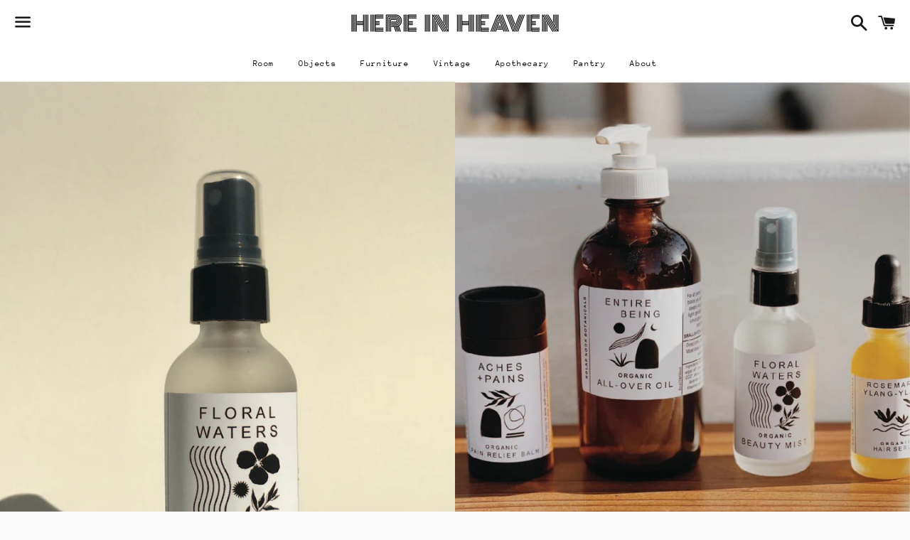

--- FILE ---
content_type: text/html; charset=utf-8
request_url: https://here-in-heaven.com/products/floral-waters-organic-beauty-mist
body_size: 14908
content:
<!doctype html>
<html class="no-js" lang="en">
<head>

  <meta charset="utf-8">
  <meta http-equiv="X-UA-Compatible" content="IE=edge">
  <meta name="viewport" content="width=device-width,initial-scale=1">

  <meta name="theme-color" content="#ffffff">

  
    <link rel="shortcut icon" href="//here-in-heaven.com/cdn/shop/files/Untitled-1_a1b9968d-7eaa-4c64-bb2a-0f085fb94b22_32x32.png?v=1656356371" type="image/png" />
  

  <link rel="canonical" href="https://here-in-heaven.com/products/floral-waters-organic-beauty-mist">

  <title>
  Floral Waters Organic Beauty Mist by Solar Noon Botanicals &ndash; Here In Heaven
  </title>

  
    <meta name="description" content="Reminiscent of gardens in spring and dewy summer mornings. This beautiful facial mist is formulated to calm and refresh the skin while providing light but supple moisture. Here you will find a list of ingredients that are beneficial to the skin but also create a grounding aromatic experience. Rose is an amazing humecta">
  

  <!-- /snippets/social-meta-tags.liquid -->




<meta property="og:site_name" content="Here In Heaven">
<meta property="og:url" content="https://here-in-heaven.com/products/floral-waters-organic-beauty-mist">
<meta property="og:title" content="Floral Waters Organic Beauty Mist by Solar Noon Botanicals">
<meta property="og:type" content="product">
<meta property="og:description" content="Reminiscent of gardens in spring and dewy summer mornings. This beautiful facial mist is formulated to calm and refresh the skin while providing light but supple moisture. Here you will find a list of ingredients that are beneficial to the skin but also create a grounding aromatic experience. Rose is an amazing humecta">

  <meta property="og:price:amount" content="24.00">
  <meta property="og:price:currency" content="USD">

<meta property="og:image" content="http://here-in-heaven.com/cdn/shop/products/floral_1200x1200.jpg?v=1655154998"><meta property="og:image" content="http://here-in-heaven.com/cdn/shop/products/floral_16da92f4-7a3a-4964-bc21-3cb713d3f416_1200x1200.jpg?v=1655155182">
<meta property="og:image:secure_url" content="https://here-in-heaven.com/cdn/shop/products/floral_1200x1200.jpg?v=1655154998"><meta property="og:image:secure_url" content="https://here-in-heaven.com/cdn/shop/products/floral_16da92f4-7a3a-4964-bc21-3cb713d3f416_1200x1200.jpg?v=1655155182">


<meta name="twitter:card" content="summary_large_image">
<meta name="twitter:title" content="Floral Waters Organic Beauty Mist by Solar Noon Botanicals">
<meta name="twitter:description" content="Reminiscent of gardens in spring and dewy summer mornings. This beautiful facial mist is formulated to calm and refresh the skin while providing light but supple moisture. Here you will find a list of ingredients that are beneficial to the skin but also create a grounding aromatic experience. Rose is an amazing humecta">

  <style data-shopify>
  :root {
    --color-body-text: #000000;
    --color-body: #ffffff;
  }
</style>


  <link href="//here-in-heaven.com/cdn/shop/t/2/assets/theme.scss.css?v=136552577604218481371759417729" rel="stylesheet" type="text/css" media="all" />

  <script>
    window.theme = window.theme || {};
    theme.strings = {
      cartEmpty: "Your cart is currently empty.",
      savingHtml: "You're saving [savings]",
      addToCart: "Add to cart",
      soldOut: "Sold out",
      unavailable: "Unavailable",
      addressError: "Error looking up that address",
      addressNoResults: "No results for that address",
      addressQueryLimit: "You have exceeded the Google API usage limit. Consider upgrading to a \u003ca href=\"https:\/\/developers.google.com\/maps\/premium\/usage-limits\"\u003ePremium Plan\u003c\/a\u003e.",
      authError: "There was a problem authenticating your Google Maps API Key."
    };
    theme.settings = {
      cartType: "page",
      moneyFormat: "${{amount}}"
    };
  </script>

  <script src="//here-in-heaven.com/cdn/shop/t/2/assets/lazysizes.min.js?v=155223123402716617051635544785" async="async"></script>

  

  <script src="//here-in-heaven.com/cdn/shop/t/2/assets/vendor.js?v=141188699437036237251635544786" defer="defer"></script>

  <script src="//here-in-heaven.com/cdn/shopifycloud/storefront/assets/themes_support/option_selection-b017cd28.js" defer="defer"></script>

  <script src="//here-in-heaven.com/cdn/shop/t/2/assets/theme.js?v=167223528761491421541656357005" defer="defer"></script>

  <script>window.performance && window.performance.mark && window.performance.mark('shopify.content_for_header.start');</script><meta id="shopify-digital-wallet" name="shopify-digital-wallet" content="/56622186648/digital_wallets/dialog">
<meta name="shopify-checkout-api-token" content="2c8aac761b1b7f82d0c6376a8e9bcd6f">
<meta id="in-context-paypal-metadata" data-shop-id="56622186648" data-venmo-supported="false" data-environment="production" data-locale="en_US" data-paypal-v4="true" data-currency="USD">
<link rel="alternate" type="application/json+oembed" href="https://here-in-heaven.com/products/floral-waters-organic-beauty-mist.oembed">
<script async="async" src="/checkouts/internal/preloads.js?locale=en-US"></script>
<link rel="preconnect" href="https://shop.app" crossorigin="anonymous">
<script async="async" src="https://shop.app/checkouts/internal/preloads.js?locale=en-US&shop_id=56622186648" crossorigin="anonymous"></script>
<script id="apple-pay-shop-capabilities" type="application/json">{"shopId":56622186648,"countryCode":"US","currencyCode":"USD","merchantCapabilities":["supports3DS"],"merchantId":"gid:\/\/shopify\/Shop\/56622186648","merchantName":"Here In Heaven","requiredBillingContactFields":["postalAddress","email"],"requiredShippingContactFields":["postalAddress","email"],"shippingType":"shipping","supportedNetworks":["visa","masterCard","amex","discover","elo","jcb"],"total":{"type":"pending","label":"Here In Heaven","amount":"1.00"},"shopifyPaymentsEnabled":true,"supportsSubscriptions":true}</script>
<script id="shopify-features" type="application/json">{"accessToken":"2c8aac761b1b7f82d0c6376a8e9bcd6f","betas":["rich-media-storefront-analytics"],"domain":"here-in-heaven.com","predictiveSearch":true,"shopId":56622186648,"locale":"en"}</script>
<script>var Shopify = Shopify || {};
Shopify.shop = "here-in-heaven.myshopify.com";
Shopify.locale = "en";
Shopify.currency = {"active":"USD","rate":"1.0"};
Shopify.country = "US";
Shopify.theme = {"name":"HEREINHEAVEN","id":127165595800,"schema_name":"Boundless","schema_version":"10.6.0","theme_store_id":766,"role":"main"};
Shopify.theme.handle = "null";
Shopify.theme.style = {"id":null,"handle":null};
Shopify.cdnHost = "here-in-heaven.com/cdn";
Shopify.routes = Shopify.routes || {};
Shopify.routes.root = "/";</script>
<script type="module">!function(o){(o.Shopify=o.Shopify||{}).modules=!0}(window);</script>
<script>!function(o){function n(){var o=[];function n(){o.push(Array.prototype.slice.apply(arguments))}return n.q=o,n}var t=o.Shopify=o.Shopify||{};t.loadFeatures=n(),t.autoloadFeatures=n()}(window);</script>
<script>
  window.ShopifyPay = window.ShopifyPay || {};
  window.ShopifyPay.apiHost = "shop.app\/pay";
  window.ShopifyPay.redirectState = null;
</script>
<script id="shop-js-analytics" type="application/json">{"pageType":"product"}</script>
<script defer="defer" async type="module" src="//here-in-heaven.com/cdn/shopifycloud/shop-js/modules/v2/client.init-shop-cart-sync_C5BV16lS.en.esm.js"></script>
<script defer="defer" async type="module" src="//here-in-heaven.com/cdn/shopifycloud/shop-js/modules/v2/chunk.common_CygWptCX.esm.js"></script>
<script type="module">
  await import("//here-in-heaven.com/cdn/shopifycloud/shop-js/modules/v2/client.init-shop-cart-sync_C5BV16lS.en.esm.js");
await import("//here-in-heaven.com/cdn/shopifycloud/shop-js/modules/v2/chunk.common_CygWptCX.esm.js");

  window.Shopify.SignInWithShop?.initShopCartSync?.({"fedCMEnabled":true,"windoidEnabled":true});

</script>
<script>
  window.Shopify = window.Shopify || {};
  if (!window.Shopify.featureAssets) window.Shopify.featureAssets = {};
  window.Shopify.featureAssets['shop-js'] = {"shop-cart-sync":["modules/v2/client.shop-cart-sync_ZFArdW7E.en.esm.js","modules/v2/chunk.common_CygWptCX.esm.js"],"init-fed-cm":["modules/v2/client.init-fed-cm_CmiC4vf6.en.esm.js","modules/v2/chunk.common_CygWptCX.esm.js"],"shop-button":["modules/v2/client.shop-button_tlx5R9nI.en.esm.js","modules/v2/chunk.common_CygWptCX.esm.js"],"shop-cash-offers":["modules/v2/client.shop-cash-offers_DOA2yAJr.en.esm.js","modules/v2/chunk.common_CygWptCX.esm.js","modules/v2/chunk.modal_D71HUcav.esm.js"],"init-windoid":["modules/v2/client.init-windoid_sURxWdc1.en.esm.js","modules/v2/chunk.common_CygWptCX.esm.js"],"shop-toast-manager":["modules/v2/client.shop-toast-manager_ClPi3nE9.en.esm.js","modules/v2/chunk.common_CygWptCX.esm.js"],"init-shop-email-lookup-coordinator":["modules/v2/client.init-shop-email-lookup-coordinator_B8hsDcYM.en.esm.js","modules/v2/chunk.common_CygWptCX.esm.js"],"init-shop-cart-sync":["modules/v2/client.init-shop-cart-sync_C5BV16lS.en.esm.js","modules/v2/chunk.common_CygWptCX.esm.js"],"avatar":["modules/v2/client.avatar_BTnouDA3.en.esm.js"],"pay-button":["modules/v2/client.pay-button_FdsNuTd3.en.esm.js","modules/v2/chunk.common_CygWptCX.esm.js"],"init-customer-accounts":["modules/v2/client.init-customer-accounts_DxDtT_ad.en.esm.js","modules/v2/client.shop-login-button_C5VAVYt1.en.esm.js","modules/v2/chunk.common_CygWptCX.esm.js","modules/v2/chunk.modal_D71HUcav.esm.js"],"init-shop-for-new-customer-accounts":["modules/v2/client.init-shop-for-new-customer-accounts_ChsxoAhi.en.esm.js","modules/v2/client.shop-login-button_C5VAVYt1.en.esm.js","modules/v2/chunk.common_CygWptCX.esm.js","modules/v2/chunk.modal_D71HUcav.esm.js"],"shop-login-button":["modules/v2/client.shop-login-button_C5VAVYt1.en.esm.js","modules/v2/chunk.common_CygWptCX.esm.js","modules/v2/chunk.modal_D71HUcav.esm.js"],"init-customer-accounts-sign-up":["modules/v2/client.init-customer-accounts-sign-up_CPSyQ0Tj.en.esm.js","modules/v2/client.shop-login-button_C5VAVYt1.en.esm.js","modules/v2/chunk.common_CygWptCX.esm.js","modules/v2/chunk.modal_D71HUcav.esm.js"],"shop-follow-button":["modules/v2/client.shop-follow-button_Cva4Ekp9.en.esm.js","modules/v2/chunk.common_CygWptCX.esm.js","modules/v2/chunk.modal_D71HUcav.esm.js"],"checkout-modal":["modules/v2/client.checkout-modal_BPM8l0SH.en.esm.js","modules/v2/chunk.common_CygWptCX.esm.js","modules/v2/chunk.modal_D71HUcav.esm.js"],"lead-capture":["modules/v2/client.lead-capture_Bi8yE_yS.en.esm.js","modules/v2/chunk.common_CygWptCX.esm.js","modules/v2/chunk.modal_D71HUcav.esm.js"],"shop-login":["modules/v2/client.shop-login_D6lNrXab.en.esm.js","modules/v2/chunk.common_CygWptCX.esm.js","modules/v2/chunk.modal_D71HUcav.esm.js"],"payment-terms":["modules/v2/client.payment-terms_CZxnsJam.en.esm.js","modules/v2/chunk.common_CygWptCX.esm.js","modules/v2/chunk.modal_D71HUcav.esm.js"]};
</script>
<script>(function() {
  var isLoaded = false;
  function asyncLoad() {
    if (isLoaded) return;
    isLoaded = true;
    var urls = ["https:\/\/na.shgcdn3.com\/pixel-collector.js?shop=here-in-heaven.myshopify.com"];
    for (var i = 0; i < urls.length; i++) {
      var s = document.createElement('script');
      s.type = 'text/javascript';
      s.async = true;
      s.src = urls[i];
      var x = document.getElementsByTagName('script')[0];
      x.parentNode.insertBefore(s, x);
    }
  };
  if(window.attachEvent) {
    window.attachEvent('onload', asyncLoad);
  } else {
    window.addEventListener('load', asyncLoad, false);
  }
})();</script>
<script id="__st">var __st={"a":56622186648,"offset":-25200,"reqid":"55c91010-b4ec-4b53-b9b9-e2e061cbfee5-1768730621","pageurl":"here-in-heaven.com\/products\/floral-waters-organic-beauty-mist","u":"59faa9137d38","p":"product","rtyp":"product","rid":7282991366296};</script>
<script>window.ShopifyPaypalV4VisibilityTracking = true;</script>
<script id="captcha-bootstrap">!function(){'use strict';const t='contact',e='account',n='new_comment',o=[[t,t],['blogs',n],['comments',n],[t,'customer']],c=[[e,'customer_login'],[e,'guest_login'],[e,'recover_customer_password'],[e,'create_customer']],r=t=>t.map((([t,e])=>`form[action*='/${t}']:not([data-nocaptcha='true']) input[name='form_type'][value='${e}']`)).join(','),a=t=>()=>t?[...document.querySelectorAll(t)].map((t=>t.form)):[];function s(){const t=[...o],e=r(t);return a(e)}const i='password',u='form_key',d=['recaptcha-v3-token','g-recaptcha-response','h-captcha-response',i],f=()=>{try{return window.sessionStorage}catch{return}},m='__shopify_v',_=t=>t.elements[u];function p(t,e,n=!1){try{const o=window.sessionStorage,c=JSON.parse(o.getItem(e)),{data:r}=function(t){const{data:e,action:n}=t;return t[m]||n?{data:e,action:n}:{data:t,action:n}}(c);for(const[e,n]of Object.entries(r))t.elements[e]&&(t.elements[e].value=n);n&&o.removeItem(e)}catch(o){console.error('form repopulation failed',{error:o})}}const l='form_type',E='cptcha';function T(t){t.dataset[E]=!0}const w=window,h=w.document,L='Shopify',v='ce_forms',y='captcha';let A=!1;((t,e)=>{const n=(g='f06e6c50-85a8-45c8-87d0-21a2b65856fe',I='https://cdn.shopify.com/shopifycloud/storefront-forms-hcaptcha/ce_storefront_forms_captcha_hcaptcha.v1.5.2.iife.js',D={infoText:'Protected by hCaptcha',privacyText:'Privacy',termsText:'Terms'},(t,e,n)=>{const o=w[L][v],c=o.bindForm;if(c)return c(t,g,e,D).then(n);var r;o.q.push([[t,g,e,D],n]),r=I,A||(h.body.append(Object.assign(h.createElement('script'),{id:'captcha-provider',async:!0,src:r})),A=!0)});var g,I,D;w[L]=w[L]||{},w[L][v]=w[L][v]||{},w[L][v].q=[],w[L][y]=w[L][y]||{},w[L][y].protect=function(t,e){n(t,void 0,e),T(t)},Object.freeze(w[L][y]),function(t,e,n,w,h,L){const[v,y,A,g]=function(t,e,n){const i=e?o:[],u=t?c:[],d=[...i,...u],f=r(d),m=r(i),_=r(d.filter((([t,e])=>n.includes(e))));return[a(f),a(m),a(_),s()]}(w,h,L),I=t=>{const e=t.target;return e instanceof HTMLFormElement?e:e&&e.form},D=t=>v().includes(t);t.addEventListener('submit',(t=>{const e=I(t);if(!e)return;const n=D(e)&&!e.dataset.hcaptchaBound&&!e.dataset.recaptchaBound,o=_(e),c=g().includes(e)&&(!o||!o.value);(n||c)&&t.preventDefault(),c&&!n&&(function(t){try{if(!f())return;!function(t){const e=f();if(!e)return;const n=_(t);if(!n)return;const o=n.value;o&&e.removeItem(o)}(t);const e=Array.from(Array(32),(()=>Math.random().toString(36)[2])).join('');!function(t,e){_(t)||t.append(Object.assign(document.createElement('input'),{type:'hidden',name:u})),t.elements[u].value=e}(t,e),function(t,e){const n=f();if(!n)return;const o=[...t.querySelectorAll(`input[type='${i}']`)].map((({name:t})=>t)),c=[...d,...o],r={};for(const[a,s]of new FormData(t).entries())c.includes(a)||(r[a]=s);n.setItem(e,JSON.stringify({[m]:1,action:t.action,data:r}))}(t,e)}catch(e){console.error('failed to persist form',e)}}(e),e.submit())}));const S=(t,e)=>{t&&!t.dataset[E]&&(n(t,e.some((e=>e===t))),T(t))};for(const o of['focusin','change'])t.addEventListener(o,(t=>{const e=I(t);D(e)&&S(e,y())}));const B=e.get('form_key'),M=e.get(l),P=B&&M;t.addEventListener('DOMContentLoaded',(()=>{const t=y();if(P)for(const e of t)e.elements[l].value===M&&p(e,B);[...new Set([...A(),...v().filter((t=>'true'===t.dataset.shopifyCaptcha))])].forEach((e=>S(e,t)))}))}(h,new URLSearchParams(w.location.search),n,t,e,['guest_login'])})(!0,!0)}();</script>
<script integrity="sha256-4kQ18oKyAcykRKYeNunJcIwy7WH5gtpwJnB7kiuLZ1E=" data-source-attribution="shopify.loadfeatures" defer="defer" src="//here-in-heaven.com/cdn/shopifycloud/storefront/assets/storefront/load_feature-a0a9edcb.js" crossorigin="anonymous"></script>
<script crossorigin="anonymous" defer="defer" src="//here-in-heaven.com/cdn/shopifycloud/storefront/assets/shopify_pay/storefront-65b4c6d7.js?v=20250812"></script>
<script data-source-attribution="shopify.dynamic_checkout.dynamic.init">var Shopify=Shopify||{};Shopify.PaymentButton=Shopify.PaymentButton||{isStorefrontPortableWallets:!0,init:function(){window.Shopify.PaymentButton.init=function(){};var t=document.createElement("script");t.src="https://here-in-heaven.com/cdn/shopifycloud/portable-wallets/latest/portable-wallets.en.js",t.type="module",document.head.appendChild(t)}};
</script>
<script data-source-attribution="shopify.dynamic_checkout.buyer_consent">
  function portableWalletsHideBuyerConsent(e){var t=document.getElementById("shopify-buyer-consent"),n=document.getElementById("shopify-subscription-policy-button");t&&n&&(t.classList.add("hidden"),t.setAttribute("aria-hidden","true"),n.removeEventListener("click",e))}function portableWalletsShowBuyerConsent(e){var t=document.getElementById("shopify-buyer-consent"),n=document.getElementById("shopify-subscription-policy-button");t&&n&&(t.classList.remove("hidden"),t.removeAttribute("aria-hidden"),n.addEventListener("click",e))}window.Shopify?.PaymentButton&&(window.Shopify.PaymentButton.hideBuyerConsent=portableWalletsHideBuyerConsent,window.Shopify.PaymentButton.showBuyerConsent=portableWalletsShowBuyerConsent);
</script>
<script data-source-attribution="shopify.dynamic_checkout.cart.bootstrap">document.addEventListener("DOMContentLoaded",(function(){function t(){return document.querySelector("shopify-accelerated-checkout-cart, shopify-accelerated-checkout")}if(t())Shopify.PaymentButton.init();else{new MutationObserver((function(e,n){t()&&(Shopify.PaymentButton.init(),n.disconnect())})).observe(document.body,{childList:!0,subtree:!0})}}));
</script>
<link id="shopify-accelerated-checkout-styles" rel="stylesheet" media="screen" href="https://here-in-heaven.com/cdn/shopifycloud/portable-wallets/latest/accelerated-checkout-backwards-compat.css" crossorigin="anonymous">
<style id="shopify-accelerated-checkout-cart">
        #shopify-buyer-consent {
  margin-top: 1em;
  display: inline-block;
  width: 100%;
}

#shopify-buyer-consent.hidden {
  display: none;
}

#shopify-subscription-policy-button {
  background: none;
  border: none;
  padding: 0;
  text-decoration: underline;
  font-size: inherit;
  cursor: pointer;
}

#shopify-subscription-policy-button::before {
  box-shadow: none;
}

      </style>

<script>window.performance && window.performance.mark && window.performance.mark('shopify.content_for_header.end');</script>


  

<script type="text/javascript">
  
    window.SHG_CUSTOMER = null;
  
</script>










<link href="https://monorail-edge.shopifysvc.com" rel="dns-prefetch">
<script>(function(){if ("sendBeacon" in navigator && "performance" in window) {try {var session_token_from_headers = performance.getEntriesByType('navigation')[0].serverTiming.find(x => x.name == '_s').description;} catch {var session_token_from_headers = undefined;}var session_cookie_matches = document.cookie.match(/_shopify_s=([^;]*)/);var session_token_from_cookie = session_cookie_matches && session_cookie_matches.length === 2 ? session_cookie_matches[1] : "";var session_token = session_token_from_headers || session_token_from_cookie || "";function handle_abandonment_event(e) {var entries = performance.getEntries().filter(function(entry) {return /monorail-edge.shopifysvc.com/.test(entry.name);});if (!window.abandonment_tracked && entries.length === 0) {window.abandonment_tracked = true;var currentMs = Date.now();var navigation_start = performance.timing.navigationStart;var payload = {shop_id: 56622186648,url: window.location.href,navigation_start,duration: currentMs - navigation_start,session_token,page_type: "product"};window.navigator.sendBeacon("https://monorail-edge.shopifysvc.com/v1/produce", JSON.stringify({schema_id: "online_store_buyer_site_abandonment/1.1",payload: payload,metadata: {event_created_at_ms: currentMs,event_sent_at_ms: currentMs}}));}}window.addEventListener('pagehide', handle_abandonment_event);}}());</script>
<script id="web-pixels-manager-setup">(function e(e,d,r,n,o){if(void 0===o&&(o={}),!Boolean(null===(a=null===(i=window.Shopify)||void 0===i?void 0:i.analytics)||void 0===a?void 0:a.replayQueue)){var i,a;window.Shopify=window.Shopify||{};var t=window.Shopify;t.analytics=t.analytics||{};var s=t.analytics;s.replayQueue=[],s.publish=function(e,d,r){return s.replayQueue.push([e,d,r]),!0};try{self.performance.mark("wpm:start")}catch(e){}var l=function(){var e={modern:/Edge?\/(1{2}[4-9]|1[2-9]\d|[2-9]\d{2}|\d{4,})\.\d+(\.\d+|)|Firefox\/(1{2}[4-9]|1[2-9]\d|[2-9]\d{2}|\d{4,})\.\d+(\.\d+|)|Chrom(ium|e)\/(9{2}|\d{3,})\.\d+(\.\d+|)|(Maci|X1{2}).+ Version\/(15\.\d+|(1[6-9]|[2-9]\d|\d{3,})\.\d+)([,.]\d+|)( \(\w+\)|)( Mobile\/\w+|) Safari\/|Chrome.+OPR\/(9{2}|\d{3,})\.\d+\.\d+|(CPU[ +]OS|iPhone[ +]OS|CPU[ +]iPhone|CPU IPhone OS|CPU iPad OS)[ +]+(15[._]\d+|(1[6-9]|[2-9]\d|\d{3,})[._]\d+)([._]\d+|)|Android:?[ /-](13[3-9]|1[4-9]\d|[2-9]\d{2}|\d{4,})(\.\d+|)(\.\d+|)|Android.+Firefox\/(13[5-9]|1[4-9]\d|[2-9]\d{2}|\d{4,})\.\d+(\.\d+|)|Android.+Chrom(ium|e)\/(13[3-9]|1[4-9]\d|[2-9]\d{2}|\d{4,})\.\d+(\.\d+|)|SamsungBrowser\/([2-9]\d|\d{3,})\.\d+/,legacy:/Edge?\/(1[6-9]|[2-9]\d|\d{3,})\.\d+(\.\d+|)|Firefox\/(5[4-9]|[6-9]\d|\d{3,})\.\d+(\.\d+|)|Chrom(ium|e)\/(5[1-9]|[6-9]\d|\d{3,})\.\d+(\.\d+|)([\d.]+$|.*Safari\/(?![\d.]+ Edge\/[\d.]+$))|(Maci|X1{2}).+ Version\/(10\.\d+|(1[1-9]|[2-9]\d|\d{3,})\.\d+)([,.]\d+|)( \(\w+\)|)( Mobile\/\w+|) Safari\/|Chrome.+OPR\/(3[89]|[4-9]\d|\d{3,})\.\d+\.\d+|(CPU[ +]OS|iPhone[ +]OS|CPU[ +]iPhone|CPU IPhone OS|CPU iPad OS)[ +]+(10[._]\d+|(1[1-9]|[2-9]\d|\d{3,})[._]\d+)([._]\d+|)|Android:?[ /-](13[3-9]|1[4-9]\d|[2-9]\d{2}|\d{4,})(\.\d+|)(\.\d+|)|Mobile Safari.+OPR\/([89]\d|\d{3,})\.\d+\.\d+|Android.+Firefox\/(13[5-9]|1[4-9]\d|[2-9]\d{2}|\d{4,})\.\d+(\.\d+|)|Android.+Chrom(ium|e)\/(13[3-9]|1[4-9]\d|[2-9]\d{2}|\d{4,})\.\d+(\.\d+|)|Android.+(UC? ?Browser|UCWEB|U3)[ /]?(15\.([5-9]|\d{2,})|(1[6-9]|[2-9]\d|\d{3,})\.\d+)\.\d+|SamsungBrowser\/(5\.\d+|([6-9]|\d{2,})\.\d+)|Android.+MQ{2}Browser\/(14(\.(9|\d{2,})|)|(1[5-9]|[2-9]\d|\d{3,})(\.\d+|))(\.\d+|)|K[Aa][Ii]OS\/(3\.\d+|([4-9]|\d{2,})\.\d+)(\.\d+|)/},d=e.modern,r=e.legacy,n=navigator.userAgent;return n.match(d)?"modern":n.match(r)?"legacy":"unknown"}(),u="modern"===l?"modern":"legacy",c=(null!=n?n:{modern:"",legacy:""})[u],f=function(e){return[e.baseUrl,"/wpm","/b",e.hashVersion,"modern"===e.buildTarget?"m":"l",".js"].join("")}({baseUrl:d,hashVersion:r,buildTarget:u}),m=function(e){var d=e.version,r=e.bundleTarget,n=e.surface,o=e.pageUrl,i=e.monorailEndpoint;return{emit:function(e){var a=e.status,t=e.errorMsg,s=(new Date).getTime(),l=JSON.stringify({metadata:{event_sent_at_ms:s},events:[{schema_id:"web_pixels_manager_load/3.1",payload:{version:d,bundle_target:r,page_url:o,status:a,surface:n,error_msg:t},metadata:{event_created_at_ms:s}}]});if(!i)return console&&console.warn&&console.warn("[Web Pixels Manager] No Monorail endpoint provided, skipping logging."),!1;try{return self.navigator.sendBeacon.bind(self.navigator)(i,l)}catch(e){}var u=new XMLHttpRequest;try{return u.open("POST",i,!0),u.setRequestHeader("Content-Type","text/plain"),u.send(l),!0}catch(e){return console&&console.warn&&console.warn("[Web Pixels Manager] Got an unhandled error while logging to Monorail."),!1}}}}({version:r,bundleTarget:l,surface:e.surface,pageUrl:self.location.href,monorailEndpoint:e.monorailEndpoint});try{o.browserTarget=l,function(e){var d=e.src,r=e.async,n=void 0===r||r,o=e.onload,i=e.onerror,a=e.sri,t=e.scriptDataAttributes,s=void 0===t?{}:t,l=document.createElement("script"),u=document.querySelector("head"),c=document.querySelector("body");if(l.async=n,l.src=d,a&&(l.integrity=a,l.crossOrigin="anonymous"),s)for(var f in s)if(Object.prototype.hasOwnProperty.call(s,f))try{l.dataset[f]=s[f]}catch(e){}if(o&&l.addEventListener("load",o),i&&l.addEventListener("error",i),u)u.appendChild(l);else{if(!c)throw new Error("Did not find a head or body element to append the script");c.appendChild(l)}}({src:f,async:!0,onload:function(){if(!function(){var e,d;return Boolean(null===(d=null===(e=window.Shopify)||void 0===e?void 0:e.analytics)||void 0===d?void 0:d.initialized)}()){var d=window.webPixelsManager.init(e)||void 0;if(d){var r=window.Shopify.analytics;r.replayQueue.forEach((function(e){var r=e[0],n=e[1],o=e[2];d.publishCustomEvent(r,n,o)})),r.replayQueue=[],r.publish=d.publishCustomEvent,r.visitor=d.visitor,r.initialized=!0}}},onerror:function(){return m.emit({status:"failed",errorMsg:"".concat(f," has failed to load")})},sri:function(e){var d=/^sha384-[A-Za-z0-9+/=]+$/;return"string"==typeof e&&d.test(e)}(c)?c:"",scriptDataAttributes:o}),m.emit({status:"loading"})}catch(e){m.emit({status:"failed",errorMsg:(null==e?void 0:e.message)||"Unknown error"})}}})({shopId: 56622186648,storefrontBaseUrl: "https://here-in-heaven.com",extensionsBaseUrl: "https://extensions.shopifycdn.com/cdn/shopifycloud/web-pixels-manager",monorailEndpoint: "https://monorail-edge.shopifysvc.com/unstable/produce_batch",surface: "storefront-renderer",enabledBetaFlags: ["2dca8a86"],webPixelsConfigList: [{"id":"1130430616","configuration":"{\"site_id\":\"ac199f30-4c57-48d8-882a-ad20a550d460\",\"analytics_endpoint\":\"https:\\\/\\\/na.shgcdn3.com\"}","eventPayloadVersion":"v1","runtimeContext":"STRICT","scriptVersion":"695709fc3f146fa50a25299517a954f2","type":"APP","apiClientId":1158168,"privacyPurposes":["ANALYTICS","MARKETING","SALE_OF_DATA"],"dataSharingAdjustments":{"protectedCustomerApprovalScopes":["read_customer_personal_data"]}},{"id":"shopify-app-pixel","configuration":"{}","eventPayloadVersion":"v1","runtimeContext":"STRICT","scriptVersion":"0450","apiClientId":"shopify-pixel","type":"APP","privacyPurposes":["ANALYTICS","MARKETING"]},{"id":"shopify-custom-pixel","eventPayloadVersion":"v1","runtimeContext":"LAX","scriptVersion":"0450","apiClientId":"shopify-pixel","type":"CUSTOM","privacyPurposes":["ANALYTICS","MARKETING"]}],isMerchantRequest: false,initData: {"shop":{"name":"Here In Heaven","paymentSettings":{"currencyCode":"USD"},"myshopifyDomain":"here-in-heaven.myshopify.com","countryCode":"US","storefrontUrl":"https:\/\/here-in-heaven.com"},"customer":null,"cart":null,"checkout":null,"productVariants":[{"price":{"amount":24.0,"currencyCode":"USD"},"product":{"title":"Floral Waters Organic Beauty Mist by Solar Noon Botanicals","vendor":"Solar Noon Botanicals","id":"7282991366296","untranslatedTitle":"Floral Waters Organic Beauty Mist by Solar Noon Botanicals","url":"\/products\/floral-waters-organic-beauty-mist","type":""},"id":"41765225267352","image":{"src":"\/\/here-in-heaven.com\/cdn\/shop\/products\/floral.jpg?v=1655154998"},"sku":"","title":"Default Title","untranslatedTitle":"Default Title"}],"purchasingCompany":null},},"https://here-in-heaven.com/cdn","fcfee988w5aeb613cpc8e4bc33m6693e112",{"modern":"","legacy":""},{"shopId":"56622186648","storefrontBaseUrl":"https:\/\/here-in-heaven.com","extensionBaseUrl":"https:\/\/extensions.shopifycdn.com\/cdn\/shopifycloud\/web-pixels-manager","surface":"storefront-renderer","enabledBetaFlags":"[\"2dca8a86\"]","isMerchantRequest":"false","hashVersion":"fcfee988w5aeb613cpc8e4bc33m6693e112","publish":"custom","events":"[[\"page_viewed\",{}],[\"product_viewed\",{\"productVariant\":{\"price\":{\"amount\":24.0,\"currencyCode\":\"USD\"},\"product\":{\"title\":\"Floral Waters Organic Beauty Mist by Solar Noon Botanicals\",\"vendor\":\"Solar Noon Botanicals\",\"id\":\"7282991366296\",\"untranslatedTitle\":\"Floral Waters Organic Beauty Mist by Solar Noon Botanicals\",\"url\":\"\/products\/floral-waters-organic-beauty-mist\",\"type\":\"\"},\"id\":\"41765225267352\",\"image\":{\"src\":\"\/\/here-in-heaven.com\/cdn\/shop\/products\/floral.jpg?v=1655154998\"},\"sku\":\"\",\"title\":\"Default Title\",\"untranslatedTitle\":\"Default Title\"}}]]"});</script><script>
  window.ShopifyAnalytics = window.ShopifyAnalytics || {};
  window.ShopifyAnalytics.meta = window.ShopifyAnalytics.meta || {};
  window.ShopifyAnalytics.meta.currency = 'USD';
  var meta = {"product":{"id":7282991366296,"gid":"gid:\/\/shopify\/Product\/7282991366296","vendor":"Solar Noon Botanicals","type":"","handle":"floral-waters-organic-beauty-mist","variants":[{"id":41765225267352,"price":2400,"name":"Floral Waters Organic Beauty Mist by Solar Noon Botanicals","public_title":null,"sku":""}],"remote":false},"page":{"pageType":"product","resourceType":"product","resourceId":7282991366296,"requestId":"55c91010-b4ec-4b53-b9b9-e2e061cbfee5-1768730621"}};
  for (var attr in meta) {
    window.ShopifyAnalytics.meta[attr] = meta[attr];
  }
</script>
<script class="analytics">
  (function () {
    var customDocumentWrite = function(content) {
      var jquery = null;

      if (window.jQuery) {
        jquery = window.jQuery;
      } else if (window.Checkout && window.Checkout.$) {
        jquery = window.Checkout.$;
      }

      if (jquery) {
        jquery('body').append(content);
      }
    };

    var hasLoggedConversion = function(token) {
      if (token) {
        return document.cookie.indexOf('loggedConversion=' + token) !== -1;
      }
      return false;
    }

    var setCookieIfConversion = function(token) {
      if (token) {
        var twoMonthsFromNow = new Date(Date.now());
        twoMonthsFromNow.setMonth(twoMonthsFromNow.getMonth() + 2);

        document.cookie = 'loggedConversion=' + token + '; expires=' + twoMonthsFromNow;
      }
    }

    var trekkie = window.ShopifyAnalytics.lib = window.trekkie = window.trekkie || [];
    if (trekkie.integrations) {
      return;
    }
    trekkie.methods = [
      'identify',
      'page',
      'ready',
      'track',
      'trackForm',
      'trackLink'
    ];
    trekkie.factory = function(method) {
      return function() {
        var args = Array.prototype.slice.call(arguments);
        args.unshift(method);
        trekkie.push(args);
        return trekkie;
      };
    };
    for (var i = 0; i < trekkie.methods.length; i++) {
      var key = trekkie.methods[i];
      trekkie[key] = trekkie.factory(key);
    }
    trekkie.load = function(config) {
      trekkie.config = config || {};
      trekkie.config.initialDocumentCookie = document.cookie;
      var first = document.getElementsByTagName('script')[0];
      var script = document.createElement('script');
      script.type = 'text/javascript';
      script.onerror = function(e) {
        var scriptFallback = document.createElement('script');
        scriptFallback.type = 'text/javascript';
        scriptFallback.onerror = function(error) {
                var Monorail = {
      produce: function produce(monorailDomain, schemaId, payload) {
        var currentMs = new Date().getTime();
        var event = {
          schema_id: schemaId,
          payload: payload,
          metadata: {
            event_created_at_ms: currentMs,
            event_sent_at_ms: currentMs
          }
        };
        return Monorail.sendRequest("https://" + monorailDomain + "/v1/produce", JSON.stringify(event));
      },
      sendRequest: function sendRequest(endpointUrl, payload) {
        // Try the sendBeacon API
        if (window && window.navigator && typeof window.navigator.sendBeacon === 'function' && typeof window.Blob === 'function' && !Monorail.isIos12()) {
          var blobData = new window.Blob([payload], {
            type: 'text/plain'
          });

          if (window.navigator.sendBeacon(endpointUrl, blobData)) {
            return true;
          } // sendBeacon was not successful

        } // XHR beacon

        var xhr = new XMLHttpRequest();

        try {
          xhr.open('POST', endpointUrl);
          xhr.setRequestHeader('Content-Type', 'text/plain');
          xhr.send(payload);
        } catch (e) {
          console.log(e);
        }

        return false;
      },
      isIos12: function isIos12() {
        return window.navigator.userAgent.lastIndexOf('iPhone; CPU iPhone OS 12_') !== -1 || window.navigator.userAgent.lastIndexOf('iPad; CPU OS 12_') !== -1;
      }
    };
    Monorail.produce('monorail-edge.shopifysvc.com',
      'trekkie_storefront_load_errors/1.1',
      {shop_id: 56622186648,
      theme_id: 127165595800,
      app_name: "storefront",
      context_url: window.location.href,
      source_url: "//here-in-heaven.com/cdn/s/trekkie.storefront.cd680fe47e6c39ca5d5df5f0a32d569bc48c0f27.min.js"});

        };
        scriptFallback.async = true;
        scriptFallback.src = '//here-in-heaven.com/cdn/s/trekkie.storefront.cd680fe47e6c39ca5d5df5f0a32d569bc48c0f27.min.js';
        first.parentNode.insertBefore(scriptFallback, first);
      };
      script.async = true;
      script.src = '//here-in-heaven.com/cdn/s/trekkie.storefront.cd680fe47e6c39ca5d5df5f0a32d569bc48c0f27.min.js';
      first.parentNode.insertBefore(script, first);
    };
    trekkie.load(
      {"Trekkie":{"appName":"storefront","development":false,"defaultAttributes":{"shopId":56622186648,"isMerchantRequest":null,"themeId":127165595800,"themeCityHash":"4753217908755928052","contentLanguage":"en","currency":"USD","eventMetadataId":"19b7a795-f868-46fc-8f32-5334de31956e"},"isServerSideCookieWritingEnabled":true,"monorailRegion":"shop_domain","enabledBetaFlags":["65f19447"]},"Session Attribution":{},"S2S":{"facebookCapiEnabled":false,"source":"trekkie-storefront-renderer","apiClientId":580111}}
    );

    var loaded = false;
    trekkie.ready(function() {
      if (loaded) return;
      loaded = true;

      window.ShopifyAnalytics.lib = window.trekkie;

      var originalDocumentWrite = document.write;
      document.write = customDocumentWrite;
      try { window.ShopifyAnalytics.merchantGoogleAnalytics.call(this); } catch(error) {};
      document.write = originalDocumentWrite;

      window.ShopifyAnalytics.lib.page(null,{"pageType":"product","resourceType":"product","resourceId":7282991366296,"requestId":"55c91010-b4ec-4b53-b9b9-e2e061cbfee5-1768730621","shopifyEmitted":true});

      var match = window.location.pathname.match(/checkouts\/(.+)\/(thank_you|post_purchase)/)
      var token = match? match[1]: undefined;
      if (!hasLoggedConversion(token)) {
        setCookieIfConversion(token);
        window.ShopifyAnalytics.lib.track("Viewed Product",{"currency":"USD","variantId":41765225267352,"productId":7282991366296,"productGid":"gid:\/\/shopify\/Product\/7282991366296","name":"Floral Waters Organic Beauty Mist by Solar Noon Botanicals","price":"24.00","sku":"","brand":"Solar Noon Botanicals","variant":null,"category":"","nonInteraction":true,"remote":false},undefined,undefined,{"shopifyEmitted":true});
      window.ShopifyAnalytics.lib.track("monorail:\/\/trekkie_storefront_viewed_product\/1.1",{"currency":"USD","variantId":41765225267352,"productId":7282991366296,"productGid":"gid:\/\/shopify\/Product\/7282991366296","name":"Floral Waters Organic Beauty Mist by Solar Noon Botanicals","price":"24.00","sku":"","brand":"Solar Noon Botanicals","variant":null,"category":"","nonInteraction":true,"remote":false,"referer":"https:\/\/here-in-heaven.com\/products\/floral-waters-organic-beauty-mist"});
      }
    });


        var eventsListenerScript = document.createElement('script');
        eventsListenerScript.async = true;
        eventsListenerScript.src = "//here-in-heaven.com/cdn/shopifycloud/storefront/assets/shop_events_listener-3da45d37.js";
        document.getElementsByTagName('head')[0].appendChild(eventsListenerScript);

})();</script>
<script
  defer
  src="https://here-in-heaven.com/cdn/shopifycloud/perf-kit/shopify-perf-kit-3.0.4.min.js"
  data-application="storefront-renderer"
  data-shop-id="56622186648"
  data-render-region="gcp-us-central1"
  data-page-type="product"
  data-theme-instance-id="127165595800"
  data-theme-name="Boundless"
  data-theme-version="10.6.0"
  data-monorail-region="shop_domain"
  data-resource-timing-sampling-rate="10"
  data-shs="true"
  data-shs-beacon="true"
  data-shs-export-with-fetch="true"
  data-shs-logs-sample-rate="1"
  data-shs-beacon-endpoint="https://here-in-heaven.com/api/collect"
></script>
</head>

<body id="floral-waters-organic-beauty-mist-by-solar-noon-botanicals" class="template-product">
  <div id="SearchDrawer" class="search-bar drawer drawer--top">
    <div class="search-bar__table">
      <form action="/search" method="get" class="search-bar__table-cell search-bar__form" role="search">
        <div class="search-bar__table">
          <div class="search-bar__table-cell search-bar__icon-cell">
            <button type="submit" class="search-bar__icon-button search-bar__submit">
              <span class="icon icon-search" aria-hidden="true"></span>
              <span class="icon__fallback-text">Search</span>
            </button>
          </div>
          <div class="search-bar__table-cell">
            <input type="search" id="SearchInput" name="q" value="" placeholder="Search our store" aria-label="Search our store" class="search-bar__input">
          </div>
        </div>
      </form>
      <div class="search-bar__table-cell text-right">
        <button type="button" class="search-bar__icon-button search-bar__close js-drawer-close">
          <span class="icon icon-x" aria-hidden="true"></span>
          <span class="icon__fallback-text">close (esc)</span>
        </button>
      </div>
    </div>
  </div>
  <div id="NavDrawer" class="drawer drawer--left">
  <div id="shopify-section-sidebar-menu" class="shopify-section sidebar-menu-section"><div class="drawer__header" data-section-id="sidebar-menu" data-section-type="sidebar-menu-section">
  <div class="drawer__close">
    <button type="button" class="drawer__close-button js-drawer-close">
      <span class="icon icon-x" aria-hidden="true"></span>
      <span class="icon__fallback-text">Close menu</span>
    </button>
  </div>
</div>
<div class="drawer__inner">
  <ul class="drawer-nav">
    
      
      
        

        

        <li class="drawer-nav__item" aria-haspopup="true">
          <div class="drawer-nav__has-sublist">
            <a href="/collections/room" class="drawer-nav__link h2">Room</a>
            <div class="drawer-nav__toggle">
              <button type="button" class="drawer-nav__toggle-button" aria-expanded="false" aria-label="Room Menu" aria-controls="Submenu-1">
                <span class="icon icon-plus" aria-hidden="true"></span>
              </button>
            </div>
          </div>
          <ul class="drawer-nav__sublist" id="Submenu-1">
            
              
                <li class="drawer-nav__item">
                  <a href="/collections/kitchen" class="drawer-nav__link">Kitchen</a>
                </li>
              
            
              
                <li class="drawer-nav__item">
                  <a href="/collections/living-room" class="drawer-nav__link">Living Room</a>
                </li>
              
            
              
                <li class="drawer-nav__item">
                  <a href="/collections/dining-room" class="drawer-nav__link">Dining Room</a>
                </li>
              
            
              
                <li class="drawer-nav__item">
                  <a href="/collections/bathroom" class="drawer-nav__link">Bathroom</a>
                </li>
              
            
              
                <li class="drawer-nav__item">
                  <a href="/collections/office" class="drawer-nav__link">Office</a>
                </li>
              
            
          </ul>
        </li>
      
    
      
      
        

        

        <li class="drawer-nav__item" aria-haspopup="true">
          <div class="drawer-nav__has-sublist">
            <a href="/collections/objects" class="drawer-nav__link h2">Objects</a>
            <div class="drawer-nav__toggle">
              <button type="button" class="drawer-nav__toggle-button" aria-expanded="false" aria-label="Objects Menu" aria-controls="Submenu-2">
                <span class="icon icon-plus" aria-hidden="true"></span>
              </button>
            </div>
          </div>
          <ul class="drawer-nav__sublist" id="Submenu-2">
            
              
                <li class="drawer-nav__item">
                  <a href="/collections/mugs-and-cups" class="drawer-nav__link">Mugs and Cups</a>
                </li>
              
            
              
                <li class="drawer-nav__item">
                  <a href="/collections/plates-and-bowls" class="drawer-nav__link">Plates and Bowls</a>
                </li>
              
            
              
                <li class="drawer-nav__item">
                  <a href="/collections/candles-and-scents" class="drawer-nav__link">Candles and Scents</a>
                </li>
              
            
              
                <li class="drawer-nav__item">
                  <a href="/collections/planters-and-vases" class="drawer-nav__link">Planters and Vases</a>
                </li>
              
            
              
                <li class="drawer-nav__item">
                  <a href="/collections/decor" class="drawer-nav__link">Decor</a>
                </li>
              
            
              
                <li class="drawer-nav__item">
                  <a href="/collections/stationary" class="drawer-nav__link">Stationary</a>
                </li>
              
            
              
                <li class="drawer-nav__item">
                  <a href="/collections/smoke" class="drawer-nav__link">Smoke</a>
                </li>
              
            
          </ul>
        </li>
      
    
      
      
        

        

        <li class="drawer-nav__item" aria-haspopup="true">
          <div class="drawer-nav__has-sublist">
            <a href="/collections/furniture" class="drawer-nav__link h2">Furniture</a>
            <div class="drawer-nav__toggle">
              <button type="button" class="drawer-nav__toggle-button" aria-expanded="false" aria-label="Furniture Menu" aria-controls="Submenu-3">
                <span class="icon icon-plus" aria-hidden="true"></span>
              </button>
            </div>
          </div>
          <ul class="drawer-nav__sublist" id="Submenu-3">
            
              
                <li class="drawer-nav__item">
                  <a href="/collections/seating" class="drawer-nav__link">Seating</a>
                </li>
              
            
              
                <li class="drawer-nav__item">
                  <a href="/collections/tables" class="drawer-nav__link">Tables</a>
                </li>
              
            
              
                <li class="drawer-nav__item">
                  <a href="/collections/lighting" class="drawer-nav__link">Lighting</a>
                </li>
              
            
              
                <li class="drawer-nav__item">
                  <a href="/collections/storage" class="drawer-nav__link">Storage</a>
                </li>
              
            
              
                <li class="drawer-nav__item">
                  <a href="/collections/mirrors" class="drawer-nav__link">Mirrors</a>
                </li>
              
            
          </ul>
        </li>
      
    
      
      
        <li class="drawer-nav__item">
          <a href="/collections/vintage" class="drawer-nav__link h2">Vintage</a>
        </li>
      
    
      
      
        

        

        <li class="drawer-nav__item" aria-haspopup="true">
          <div class="drawer-nav__has-sublist">
            <a href="/collections/body" class="drawer-nav__link h2">Apothecary</a>
            <div class="drawer-nav__toggle">
              <button type="button" class="drawer-nav__toggle-button" aria-expanded="false" aria-label="Apothecary Menu" aria-controls="Submenu-5">
                <span class="icon icon-plus" aria-hidden="true"></span>
              </button>
            </div>
          </div>
          <ul class="drawer-nav__sublist" id="Submenu-5">
            
              
                <li class="drawer-nav__item">
                  <a href="/collections/fragrance" class="drawer-nav__link">Fragrance</a>
                </li>
              
            
              
                <li class="drawer-nav__item">
                  <a href="/collections/skincare" class="drawer-nav__link">Skincare</a>
                </li>
              
            
              
                <li class="drawer-nav__item">
                  <a href="/collections/bath-and-body" class="drawer-nav__link">Bath and Body</a>
                </li>
              
            
              
                <li class="drawer-nav__item">
                  <a href="/collections/wellness" class="drawer-nav__link">Wellness</a>
                </li>
              
            
          </ul>
        </li>
      
    
      
      
        

        

        <li class="drawer-nav__item" aria-haspopup="true">
          <div class="drawer-nav__has-sublist">
            <a href="/collections/pantry-2" class="drawer-nav__link h2">Pantry</a>
            <div class="drawer-nav__toggle">
              <button type="button" class="drawer-nav__toggle-button" aria-expanded="false" aria-label="Pantry Menu" aria-controls="Submenu-6">
                <span class="icon icon-plus" aria-hidden="true"></span>
              </button>
            </div>
          </div>
          <ul class="drawer-nav__sublist" id="Submenu-6">
            
              
                <li class="drawer-nav__item">
                  <a href="/collections/pantry-2/Oils-and-Sauces" class="drawer-nav__link">Oils and Sauces</a>
                </li>
              
            
              
                <li class="drawer-nav__item">
                  <a href="/collections/pantry-2/Spices" class="drawer-nav__link">Spices</a>
                </li>
              
            
              
                <li class="drawer-nav__item">
                  <a href="/collections/pantry-2/Tea" class="drawer-nav__link">Tea</a>
                </li>
              
            
              
                <li class="drawer-nav__item">
                  <a href="/collections/pantry-2/Chocolate" class="drawer-nav__link">Chocolate</a>
                </li>
              
            
          </ul>
        </li>
      
    
      
      
        <li class="drawer-nav__item">
          <a href="/pages/contact" class="drawer-nav__link h2">About</a>
        </li>
      
    

    <li class="drawer-nav__spacer"></li>

    
      
        <li class="drawer-nav__item drawer-nav__item--secondary">
          <a href="/account/login" id="customer_login_link">Log in</a>
        </li>
        <li class="drawer-nav__item drawer-nav__item--secondary">
          <a href="/account/register" id="customer_register_link">Create account</a>
        </li>
      
    
    
      <li class="drawer-nav__item drawer-nav__item--secondary"><a href="/collections/shop-all-1">Shop All</a></li>
    
      <li class="drawer-nav__item drawer-nav__item--secondary"><a href="/search">Search</a></li>
    
      <li class="drawer-nav__item drawer-nav__item--secondary"><a href="/pages/contact">Contact</a></li>
    
      <li class="drawer-nav__item drawer-nav__item--secondary"><a href="https://www.instagram.com/hereinheaven.vintage/">Instagram</a></li>
    
      <li class="drawer-nav__item drawer-nav__item--secondary"><a href="/pages/policies">Policies</a></li>
    
  </ul>

  <ul class="list--inline social-icons social-icons--drawer">
    
    
    
    
    
    
    
    
    
    
  </ul>
</div>




</div>
  </div>
  <div id="CartDrawer" class="drawer drawer--right drawer--has-fixed-footer">
    <div class="drawer__header">
      <div class="drawer__close">
        <button type="button" class="drawer__close-button js-drawer-close">
          <span class="icon icon-x" aria-hidden="true"></span>
          <span class="icon__fallback-text">Close cart</span>
        </button>
      </div>
    </div>
    <div class="drawer__inner">
      <div id="CartContainer">
      </div>
    </div>
  </div>

  <div id="PageContainer">
    <div id="shopify-section-announcement-bar" class="shopify-section">




</div>

    <div class="site-header-wrapper">
      <div class="site-header-container">
        <div id="shopify-section-header" class="shopify-section header-section"><style>
  .site-header__logo img {
    max-width: 300px;
  }
  @media screen and (max-width: 749px) {
    .site-header__logo img {
      max-width: 100%;
    }
  }
</style>

<header class="site-header" role="banner" data-section-id="header" data-section-type="header-section">
  <div class="grid grid--no-gutters grid--table site-header__inner">
    <div class="grid__item one-third medium-up--one-sixth">
      <button type="button" class="site-header__link text-link site-header__toggle-nav js-drawer-open-left">
        <span class="icon icon-hamburger" aria-hidden="true"></span>
        <span class="icon__fallback-text">Menu</span>
      </button>
    </div>
    <div class="grid__item one-third medium-up--two-thirds">
      <div class="site-header__logo h1" itemscope itemtype="http://schema.org/Organization"><a href="/" itemprop="url" class="site-header__logo-link">
              
              <img class="site-header__logo-image" src="//here-in-heaven.com/cdn/shop/files/Screen_Shot_2022-06-08_at_12.37.18_AM_300x.png?v=1654670258"
              srcset="//here-in-heaven.com/cdn/shop/files/Screen_Shot_2022-06-08_at_12.37.18_AM_300x.png?v=1654670258 1x, //here-in-heaven.com/cdn/shop/files/Screen_Shot_2022-06-08_at_12.37.18_AM_300x@2x.png?v=1654670258 2x" alt="Here In Heaven" itemprop="logo">
            </a></div>
    </div>

    <div class="grid__item one-third medium-up--one-sixth text-right">
      <a href="/search" class="site-header__link site-header__search js-drawer-open-top">
        <span class="icon icon-search" aria-hidden="true"></span>
        <span class="icon__fallback-text">Search</span>
      </a>
      <a href="/cart" class="site-header__link site-header__cart cart-link">
        <span class="icon icon-cart" aria-hidden="true"></span>
        <span class="icon__fallback-text">Cart</span>
      </a>
    </div>
  </div>
</header>



</div>

        <div class="action-area"><!-- action bar section -->
<div id="shopify-section-action-bar" class="shopify-section action-bar-section"><!-- snippets/action-bar.liquid -->






  <div class="action-bar-wrapper  " data-section-id="action-bar" data-section-type="action-bar-section">


    <nav class="action-bar action-bar--has-menu" role="presentation">
      <ul class="action-bar__menu--main action-bar__menu list--inline  action-bar--show" id="SiteNav" role="navigation">
        
        
          
          
            
            <li class="action-bar__menu-item action-bar--has-dropdown" data-child-list-handle="room" >
              <a href="/collections/room" class="action-bar__link" aria-controls="Room">Room</a>
            </li>
          
        
          
          
            
            <li class="action-bar__menu-item action-bar--has-dropdown" data-child-list-handle="objects" >
              <a href="/collections/objects" class="action-bar__link" aria-controls="Objects">Objects</a>
            </li>
          
        
          
          
            
            <li class="action-bar__menu-item action-bar--has-dropdown" data-child-list-handle="furniture" >
              <a href="/collections/furniture" class="action-bar__link" aria-controls="Furniture">Furniture</a>
            </li>
          
        
          
          
            <li class="action-bar__menu-item ">
              <a href="/collections/vintage" class="action-bar__link">Vintage</a>
            </li>
          
        
          
          
            
            <li class="action-bar__menu-item action-bar--has-dropdown" data-child-list-handle="apothecary" >
              <a href="/collections/body" class="action-bar__link" aria-controls="Apothecary">Apothecary</a>
            </li>
          
        
          
          
            
            <li class="action-bar__menu-item action-bar--has-dropdown" data-child-list-handle="pantry" >
              <a href="/collections/pantry-2" class="action-bar__link" aria-controls="Pantry">Pantry</a>
            </li>
          
        
          
          
            <li class="action-bar__menu-item ">
              <a href="/pages/contact" class="action-bar__link">About</a>
            </li>
          
        
      </ul>

      
        
        
          <ul class="action-bar__menu--sub action-bar__menu list--inline  " id="Room" data-child-list-handle="room" role="navigation">
            <li>
              <button type="button" class="btn action-bar__back action-bar__link" aria-controls="SiteNav">
                <span class="icon icon-arrow-left" aria-hidden="true"></span>
                <span class="icon__fallback-text">Back to site navigation</span>
              </button>
            </li>
            
              <li class="action-bar__menu-item ">
                <a href="/collections/kitchen" class="action-bar__link">Kitchen</a>
              </li>
            
              <li class="action-bar__menu-item ">
                <a href="/collections/living-room" class="action-bar__link">Living Room</a>
              </li>
            
              <li class="action-bar__menu-item ">
                <a href="/collections/dining-room" class="action-bar__link">Dining Room</a>
              </li>
            
              <li class="action-bar__menu-item ">
                <a href="/collections/bathroom" class="action-bar__link">Bathroom</a>
              </li>
            
              <li class="action-bar__menu-item ">
                <a href="/collections/office" class="action-bar__link">Office</a>
              </li>
            
          </ul>
        
      
        
        
          <ul class="action-bar__menu--sub action-bar__menu list--inline  " id="Objects" data-child-list-handle="objects" role="navigation">
            <li>
              <button type="button" class="btn action-bar__back action-bar__link" aria-controls="SiteNav">
                <span class="icon icon-arrow-left" aria-hidden="true"></span>
                <span class="icon__fallback-text">Back to site navigation</span>
              </button>
            </li>
            
              <li class="action-bar__menu-item ">
                <a href="/collections/mugs-and-cups" class="action-bar__link">Mugs and Cups</a>
              </li>
            
              <li class="action-bar__menu-item ">
                <a href="/collections/plates-and-bowls" class="action-bar__link">Plates and Bowls</a>
              </li>
            
              <li class="action-bar__menu-item ">
                <a href="/collections/candles-and-scents" class="action-bar__link">Candles and Scents</a>
              </li>
            
              <li class="action-bar__menu-item ">
                <a href="/collections/planters-and-vases" class="action-bar__link">Planters and Vases</a>
              </li>
            
              <li class="action-bar__menu-item ">
                <a href="/collections/decor" class="action-bar__link">Decor</a>
              </li>
            
              <li class="action-bar__menu-item ">
                <a href="/collections/stationary" class="action-bar__link">Stationary</a>
              </li>
            
              <li class="action-bar__menu-item ">
                <a href="/collections/smoke" class="action-bar__link">Smoke</a>
              </li>
            
          </ul>
        
      
        
        
          <ul class="action-bar__menu--sub action-bar__menu list--inline  " id="Furniture" data-child-list-handle="furniture" role="navigation">
            <li>
              <button type="button" class="btn action-bar__back action-bar__link" aria-controls="SiteNav">
                <span class="icon icon-arrow-left" aria-hidden="true"></span>
                <span class="icon__fallback-text">Back to site navigation</span>
              </button>
            </li>
            
              <li class="action-bar__menu-item ">
                <a href="/collections/seating" class="action-bar__link">Seating</a>
              </li>
            
              <li class="action-bar__menu-item ">
                <a href="/collections/tables" class="action-bar__link">Tables</a>
              </li>
            
              <li class="action-bar__menu-item ">
                <a href="/collections/lighting" class="action-bar__link">Lighting</a>
              </li>
            
              <li class="action-bar__menu-item ">
                <a href="/collections/storage" class="action-bar__link">Storage</a>
              </li>
            
              <li class="action-bar__menu-item ">
                <a href="/collections/mirrors" class="action-bar__link">Mirrors</a>
              </li>
            
          </ul>
        
      
        
        
      
        
        
          <ul class="action-bar__menu--sub action-bar__menu list--inline  " id="Apothecary" data-child-list-handle="apothecary" role="navigation">
            <li>
              <button type="button" class="btn action-bar__back action-bar__link" aria-controls="SiteNav">
                <span class="icon icon-arrow-left" aria-hidden="true"></span>
                <span class="icon__fallback-text">Back to site navigation</span>
              </button>
            </li>
            
              <li class="action-bar__menu-item ">
                <a href="/collections/fragrance" class="action-bar__link">Fragrance</a>
              </li>
            
              <li class="action-bar__menu-item ">
                <a href="/collections/skincare" class="action-bar__link">Skincare</a>
              </li>
            
              <li class="action-bar__menu-item ">
                <a href="/collections/bath-and-body" class="action-bar__link">Bath and Body</a>
              </li>
            
              <li class="action-bar__menu-item ">
                <a href="/collections/wellness" class="action-bar__link">Wellness</a>
              </li>
            
          </ul>
        
      
        
        
          <ul class="action-bar__menu--sub action-bar__menu list--inline  " id="Pantry" data-child-list-handle="pantry" role="navigation">
            <li>
              <button type="button" class="btn action-bar__back action-bar__link" aria-controls="SiteNav">
                <span class="icon icon-arrow-left" aria-hidden="true"></span>
                <span class="icon__fallback-text">Back to site navigation</span>
              </button>
            </li>
            
              <li class="action-bar__menu-item ">
                <a href="/collections/pantry-2/Oils-and-Sauces" class="action-bar__link">Oils and Sauces</a>
              </li>
            
              <li class="action-bar__menu-item ">
                <a href="/collections/pantry-2/Spices" class="action-bar__link">Spices</a>
              </li>
            
              <li class="action-bar__menu-item ">
                <a href="/collections/pantry-2/Tea" class="action-bar__link">Tea</a>
              </li>
            
              <li class="action-bar__menu-item ">
                <a href="/collections/pantry-2/Chocolate" class="action-bar__link">Chocolate</a>
              </li>
            
          </ul>
        
      
        
        
      
    </nav>
  </div>




</div>
</div>
      </div>
    </div>

    <main class="main-content" role="main">
      

<div id="shopify-section-product-template" class="shopify-section"><div itemscope itemtype="http://schema.org/Product" data-section-id="product-template" data-section-type="product" data-history-state>

  
  

  
  

  <meta itemprop="url" content="https://here-in-heaven.com/products/floral-waters-organic-beauty-mist">
  <meta itemprop="image" content="//here-in-heaven.com/cdn/shop/products/floral_grande.jpg?v=1655154998">
  <meta itemprop="name" content="Floral Waters Organic Beauty Mist by Solar Noon Botanicals">

  <div class="product grid grid--uniform grid--no-gutters" itemprop="offers" itemscope itemtype="http://schema.org/Offer">

    

    

    
    

    
      <div class="product__photo grid__item medium-up--one-half">
        
          
          <div data-image-id="40708797497496" class="product__photo--single product__photo--variant-wrapper
          
            
          " style="padding-top:133.24074074074073%;">
            <img class="product__photo--variant lazyload"
              src="//here-in-heaven.com/cdn/shop/products/floral_300x.jpg?v=1655154998"
              data-src="//here-in-heaven.com/cdn/shop/products/floral_{width}x.jpg?v=1655154998"
              data-widths="[360, 540, 720, 900, 1080, 1296, 1512, 1728, 1944, 2048, 4472]"
              data-aspectratio="0.7505211952744962"
              data-sizes="auto"
              alt="Floral Waters Organic Beauty Mist by Solar Noon Botanicals">
          </div>
        
          
          <div data-image-id="40708808769688" class="product__photo--single product__photo--variant-wrapper
          
             hide
          " style="padding-top:133.3950046253469%;">
            <img class="product__photo--variant lazyload"
              src="//here-in-heaven.com/cdn/shop/products/floral_16da92f4-7a3a-4964-bc21-3cb713d3f416_300x.jpg?v=1655155182"
              data-src="//here-in-heaven.com/cdn/shop/products/floral_16da92f4-7a3a-4964-bc21-3cb713d3f416_{width}x.jpg?v=1655155182"
              data-widths="[360, 540, 720, 900, 1080, 1296, 1512, 1728, 1944, 2048, 4472]"
              data-aspectratio="0.7496532593619972"
              data-sizes="auto"
              alt="Floral Waters Organic Beauty Mist by Solar Noon Botanicals">
          </div>
        

        <noscript>
          <img class="product__photo--variant" src="//here-in-heaven.com/cdn/shop/products/floral_2048x2048.jpg?v=1655154998" alt="">
        </noscript>
      </div>

      
      

      

      
        
          
        
          
            
              <div class="product__photo grid__item small--hide medium-up--one-half">
                <noscript>
                  <img src="//here-in-heaven.com/cdn/shop/products/floral_16da92f4-7a3a-4964-bc21-3cb713d3f416_2048x2048.jpg?v=1655155182" alt="Floral Waters Organic Beauty Mist by Solar Noon Botanicals">
                </noscript>
                
                <div class="product__photo--single" style="padding-top:133.3950046253469%;">
                  <img class="lazyload"
                    src="//here-in-heaven.com/cdn/shop/products/floral_16da92f4-7a3a-4964-bc21-3cb713d3f416_300x.jpg?v=1655155182"
                    data-src="//here-in-heaven.com/cdn/shop/products/floral_16da92f4-7a3a-4964-bc21-3cb713d3f416_{width}x.jpg?v=1655155182"
                    data-widths="[360, 540, 720, 900, 1080, 1296, 1512, 1728, 1944, 2048, 4472]"
                    data-aspectratio="0.7496532593619972"
                    data-sizes="auto"
                    alt="Floral Waters Organic Beauty Mist by Solar Noon Botanicals">
                </div>
              </div>
              
              
              
              
      

    

    <div class="product__details grid__item">
      <div class="grid grid--no-gutters product__details-content">
        <div class="grid__item medium-up--three-twelfths medium-up--push-one-fifth">
          
          <h1 class="h2" itemprop="name">Floral Waters Organic Beauty Mist by Solar Noon Botanicals</h1>
          <link itemprop="availability" href="http://schema.org/InStock"><form method="post" action="/cart/add" id="AddToCartForm-product-template" accept-charset="UTF-8" class="product__form--add-to-cart product__form--full-width
" enctype="multipart/form-data" data-cart-form=""><input type="hidden" name="form_type" value="product" /><input type="hidden" name="utf8" value="✓" />
            
            <select name="id" id="ProductSelect-product-template">
              
                <option  selected="selected"   value="41765225267352" data-sku="">Default Title - $24.00 USD</option>
              
            </select>

            

            
            <p class="product__price">
              <meta itemprop="priceCurrency" content="USD">
              <meta itemprop="price" content="24.0">
              
                <span class="visually-hidden">Regular price</span>
                <span class="product__price--reg js-price">
                  $24
                </span>
              
              <span class="product-price-unit product-price-unit--unavailable " data-unit-price-container><span class="visually-hidden">Unit price</span>
  <span data-unit-price></span><span aria-hidden="true">/</span><span class="visually-hidden">&nbsp;per&nbsp;</span><span data-unit-price-base-unit>
    </span></span>

            </p>

            
              <button id="AddToCart-product-template" type="submit" name="add" class="btn btn--add-to-cart">
                <span class="btn__text">Add to cart</span>
              </button>
            
            

          <input type="hidden" name="product-id" value="7282991366296" /><input type="hidden" name="section-id" value="product-template" /></form>
        </div>
        <div class="grid__item medium-up--four-twelfths medium-up--push-three-tenths">
          <div class="product-single__errors"></div>
          <div class="product-single__description rte" itemprop="description">
            <p><meta charset="utf-8"><span data-mce-fragment="1">Reminiscent of gardens in spring and dewy summer mornings. This beautiful facial mist is formulated to calm and refresh the skin while providing light but supple moisture. Here you will find a list of ingredients that are beneficial to the skin but also create a grounding aromatic experience. Rose is an amazing humectant, lavender is so soothing, jasmine smells incredible and is tonifying, cucumber is cooling and anti-inflammatory and calendula is anti-bacterial and anti-microbial, combined with a touch of aloe - you have the perfect daily mist. </span></p>
<p><span data-mce-fragment="1">Since this mist has a clean and simple ingredient list it is suitable for all skin types. Can be used anytime of day, but ideally on a freshly washed face, before applying moisturizer. </span></p>
<p><span data-mce-fragment="1">Ingredients: Lavender hydrosol*, rose hydrosol*, jasmine hydrosol*, calendula hydrosol*, cucumber hydrosol*, aloe*, leucidal liquid*(radish root based preservative)</span></p>
<p><br data-mce-fragment="1"><span data-mce-fragment="1">Made in United States of America</span></p>
          </div>
          
        </div>
      </div>
    </div>

    
    
      <div class="product__photo grid__item medium-up--hide medium-up--one-half">
        <noscript>
          <img src="//here-in-heaven.com/cdn/shop/products/floral_16da92f4-7a3a-4964-bc21-3cb713d3f416_2048x2048.jpg?v=1655155182" alt="Floral Waters Organic Beauty Mist by Solar Noon Botanicals">
        </noscript>
        
        <div class="product__photo--single" style="padding-top:133.3950046253469%;">
          <img class="lazyload"
            src="//here-in-heaven.com/cdn/shop/products/floral_16da92f4-7a3a-4964-bc21-3cb713d3f416_300x.jpg?v=1655155182"
            data-src="//here-in-heaven.com/cdn/shop/products/floral_16da92f4-7a3a-4964-bc21-3cb713d3f416_{width}x.jpg?v=1655155182"
            data-widths="[360, 540, 720, 900, 1080, 1296, 1512, 1728, 1944, 2048, 4472]"
            data-aspectratio="0.7496532593619972"
            data-sizes="auto"
            alt="Floral Waters Organic Beauty Mist by Solar Noon Botanicals">
        </div>
      </div>
    

    
    
  </div>
</div>


  <script type="application/json" id="ProductJson-product-template">
    {"id":7282991366296,"title":"Floral Waters Organic Beauty Mist by Solar Noon Botanicals","handle":"floral-waters-organic-beauty-mist","description":"\u003cp\u003e\u003cmeta charset=\"utf-8\"\u003e\u003cspan data-mce-fragment=\"1\"\u003eReminiscent of gardens in spring and dewy summer mornings. This beautiful facial mist is formulated to calm and refresh the skin while providing light but supple moisture. Here you will find a list of ingredients that are beneficial to the skin but also create a grounding aromatic experience. Rose is an amazing humectant, lavender is so soothing, jasmine smells incredible and is tonifying, cucumber is cooling and anti-inflammatory and calendula is anti-bacterial and anti-microbial, combined with a touch of aloe - you have the perfect daily mist. \u003c\/span\u003e\u003c\/p\u003e\n\u003cp\u003e\u003cspan data-mce-fragment=\"1\"\u003eSince this mist has a clean and simple ingredient list it is suitable for all skin types. Can be used anytime of day, but ideally on a freshly washed face, before applying moisturizer. \u003c\/span\u003e\u003c\/p\u003e\n\u003cp\u003e\u003cspan data-mce-fragment=\"1\"\u003eIngredients: Lavender hydrosol*, rose hydrosol*, jasmine hydrosol*, calendula hydrosol*, cucumber hydrosol*, aloe*, leucidal liquid*(radish root based preservative)\u003c\/span\u003e\u003c\/p\u003e\n\u003cp\u003e\u003cbr data-mce-fragment=\"1\"\u003e\u003cspan data-mce-fragment=\"1\"\u003eMade in United States of America\u003c\/span\u003e\u003c\/p\u003e","published_at":"2022-06-13T15:16:37-06:00","created_at":"2022-06-13T15:16:36-06:00","vendor":"Solar Noon Botanicals","type":"","tags":["Apothecary","Featured","Skincare"],"price":2400,"price_min":2400,"price_max":2400,"available":true,"price_varies":false,"compare_at_price":null,"compare_at_price_min":0,"compare_at_price_max":0,"compare_at_price_varies":false,"variants":[{"id":41765225267352,"title":"Default Title","option1":"Default Title","option2":null,"option3":null,"sku":"","requires_shipping":true,"taxable":true,"featured_image":null,"available":true,"name":"Floral Waters Organic Beauty Mist by Solar Noon Botanicals","public_title":null,"options":["Default Title"],"price":2400,"weight":907,"compare_at_price":null,"inventory_management":"shopify","barcode":"","requires_selling_plan":false,"selling_plan_allocations":[]}],"images":["\/\/here-in-heaven.com\/cdn\/shop\/products\/floral.jpg?v=1655154998","\/\/here-in-heaven.com\/cdn\/shop\/products\/floral_16da92f4-7a3a-4964-bc21-3cb713d3f416.jpg?v=1655155182"],"featured_image":"\/\/here-in-heaven.com\/cdn\/shop\/products\/floral.jpg?v=1655154998","options":["Title"],"media":[{"alt":null,"id":33394555551896,"position":1,"preview_image":{"aspect_ratio":0.751,"height":1439,"width":1080,"src":"\/\/here-in-heaven.com\/cdn\/shop\/products\/floral.jpg?v=1655154998"},"aspect_ratio":0.751,"height":1439,"media_type":"image","src":"\/\/here-in-heaven.com\/cdn\/shop\/products\/floral.jpg?v=1655154998","width":1080},{"alt":null,"id":33394568822936,"position":2,"preview_image":{"aspect_ratio":0.75,"height":1442,"width":1081,"src":"\/\/here-in-heaven.com\/cdn\/shop\/products\/floral_16da92f4-7a3a-4964-bc21-3cb713d3f416.jpg?v=1655155182"},"aspect_ratio":0.75,"height":1442,"media_type":"image","src":"\/\/here-in-heaven.com\/cdn\/shop\/products\/floral_16da92f4-7a3a-4964-bc21-3cb713d3f416.jpg?v=1655155182","width":1081}],"requires_selling_plan":false,"selling_plan_groups":[],"content":"\u003cp\u003e\u003cmeta charset=\"utf-8\"\u003e\u003cspan data-mce-fragment=\"1\"\u003eReminiscent of gardens in spring and dewy summer mornings. This beautiful facial mist is formulated to calm and refresh the skin while providing light but supple moisture. Here you will find a list of ingredients that are beneficial to the skin but also create a grounding aromatic experience. Rose is an amazing humectant, lavender is so soothing, jasmine smells incredible and is tonifying, cucumber is cooling and anti-inflammatory and calendula is anti-bacterial and anti-microbial, combined with a touch of aloe - you have the perfect daily mist. \u003c\/span\u003e\u003c\/p\u003e\n\u003cp\u003e\u003cspan data-mce-fragment=\"1\"\u003eSince this mist has a clean and simple ingredient list it is suitable for all skin types. Can be used anytime of day, but ideally on a freshly washed face, before applying moisturizer. \u003c\/span\u003e\u003c\/p\u003e\n\u003cp\u003e\u003cspan data-mce-fragment=\"1\"\u003eIngredients: Lavender hydrosol*, rose hydrosol*, jasmine hydrosol*, calendula hydrosol*, cucumber hydrosol*, aloe*, leucidal liquid*(radish root based preservative)\u003c\/span\u003e\u003c\/p\u003e\n\u003cp\u003e\u003cbr data-mce-fragment=\"1\"\u003e\u003cspan data-mce-fragment=\"1\"\u003eMade in United States of America\u003c\/span\u003e\u003c\/p\u003e"}
  </script>





</div>
<div id="shopify-section-product-recommendations" class="shopify-section"><div data-base-url="/recommendations/products" data-product-id="7282991366296" data-section-id="product-recommendations" data-section-type="product-recommendations"></div>
</div>






<div class="back-button grid">
  <div class="grid__item"></div>
    <a href="/" class="btn back-button__link">
      <span class="icon icon-arrow-left" aria-hidden="true"></span>
      <span>Home</span>
    </a>
  </div>
</div>

<script>
  // Override default values of theme.strings for each template.
  // Alternate product templates can change values of
  // add to cart button, sold out, and unavailable states here.
  window.productStrings = {
    addToCart: "Add to cart",
    soldOut: "Sold out"
  }
</script>

    </main>

    <div id="shopify-section-footer" class="shopify-section footer-section"><footer class="site-footer" role="contentinfo">
  
  
    <ul class="list--inline site-footer__linklist">
      
        <li class="h4"><a href="/collections/shop-all-1">Shop All</a></li>
      
        <li class="h4"><a href="/search">Search</a></li>
      
        <li class="h4"><a href="/pages/contact">Contact</a></li>
      
        <li class="h4"><a href="https://www.instagram.com/hereinheaven.vintage/">Instagram</a></li>
      
        <li class="h4"><a href="/pages/policies">Policies</a></li>
      
    </ul>
  

  <div class="grid text-center large-up--grid--table">
    <div class="grid__item large-up--one-quarter text-center">
      <ul class="list--inline social-icons social-icons--footer">
        
        
        
        
        
        
        
        
        
        
      </ul>
    </div>
    
    <div class="grid__item large-up--one-quarter text-center"></div>
  </div>
</footer>




</div>

  </div>

  
  
  <ul hidden>
    <li id="a11y-refresh-page-message">Choosing a selection results in a full page refresh.</li>
    <li id="a11y-selection-message">Press the space key then arrow keys to make a selection.</li>
  </ul>
</body>
</html>
